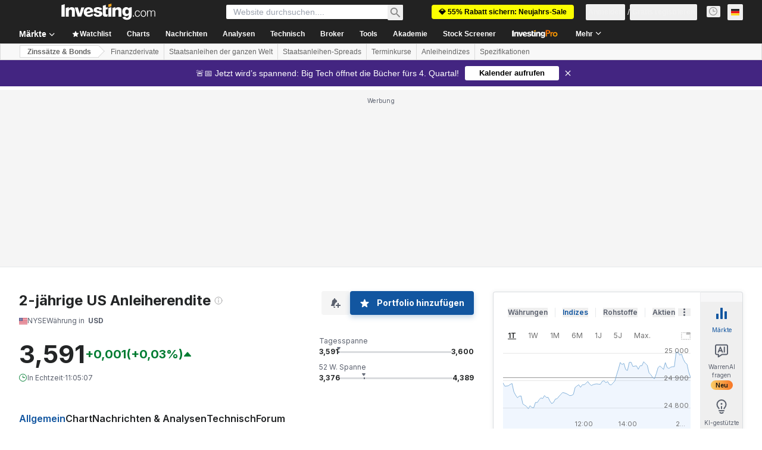

--- FILE ---
content_type: application/javascript
request_url: https://cdn.investing.com/x/320a044/_next/static/chunks/9513.5eb1643d1be83e1e.js
body_size: 453
content:
"use strict";(self.webpackChunk_N_E=self.webpackChunk_N_E||[]).push([[9513],{19513:(e,s,l)=>{l.r(s),l.d(s,{default:()=>P});var t=l(37876);l(14232);var a=l(74415),i=l(56829),n=l(34688),r=l(81197),d=l(28898),m=l(11726);let x=e=>{let{title:s,description:l}=e,{dataStore:{instrumentStore:a}}=(0,i.P)(),{parser:x}=(0,n.A)(),c=(0,m.oN)(a.instrument,x),o=r.A.replace(s,c),b=r.A.replace(l,c);return(0,t.jsx)(t.Fragment,{children:(0,t.jsx)(d.s,{titleOverride:o,descriptionOverride:b})})},c=()=>{let{dataStore:{pageInfoStore:{titles:{htmlTitle:e,htmlDescription:s}}}}=(0,i.P)();return(0,t.jsx)(x,{title:e,description:s})};var o=l(60332),b=l(24777),j=l(8210),h=l(58844),A=l(86886),N=l(72401),u=l(76355),p=l(43561),v=l(58695),_=l(67541),f=l(74018),g=l(81817),S=l(53797),k=l(75859),M=l(99239),O=l(16542);let P=()=>{var e;let{dataStore:{pageInfoStore:s,signalsStore:l,instrumentStore:{instrument:n}}}=(0,i.P)(),r=s.isMobile,d=null==n||null==(e=n.base)?void 0:e.path,{t:m}=(0,O.A)(),x=(0,t.jsx)(M._,{header:(0,t.jsx)("h2",{className:"mb-5 inline-block text-xl font-bold leading-8 md:text-3xl md:leading-8",children:(0,t.jsxs)(f.O,{href:(0,S.a)(d,"technical"),className:"flex items-center hover:underline",children:[m(g.wF.TechnicalAnalysis),(0,t.jsx)(k.A,{className:"ml-1 mt-0.5 text-[#6A707C] ltr:-scale-x-100"})]})})});return(0,t.jsxs)(t.Fragment,{children:[(0,t.jsx)(c,{}),(0,t.jsx)(o.A,{}),l.hasAssetSignal&&(0,t.jsx)(_.y,{}),(0,t.jsx)(a.Ad,{slot:"tnb_all_positions",customHeight:"104px",className:"!mt-6 md:hidden",doNotOverridePadding:!0}),(0,t.jsx)(u.c,{className:"mb-2.5"}),(0,t.jsx)(b.A,{}),(0,t.jsx)(p.T,{className:"mb-12 flex flex-col gap-5 md:hidden"}),(0,t.jsx)(j.v,{className:"mb-10"}),r&&(0,t.jsx)(a.Ad,{slot:"inst_box_1",label:"Advertisement",className:"mb-10",isMobile:!0,hideSkeleton:!0}),(0,t.jsx)(h.Q,{}),r&&(0,t.jsx)(a.Ad,{slot:"inst_box_2",label:"Advertisement",className:"mb-10",isMobile:!0,hideSkeleton:!0}),(0,t.jsx)(v.A,{className:"mb-10 md:mb-[60px]"}),(0,t.jsx)(N.f1,{className:"mb-10"}),x,r&&(0,t.jsx)(a.Ad,{slot:"inst_box_3",label:"Advertisement",className:"mb-10",isMobile:!0,hideSkeleton:!0}),(0,t.jsx)(A.R,{className:"mt-12 md:mt-16"})]})}}}]);

--- FILE ---
content_type: application/javascript
request_url: https://cdn.investing.com/x/320a044/_next/static/chunks/pages/rates-bonds/financial-futures-6038dc441f97ca50.js
body_size: -312
content:
(self.webpackChunk_N_E=self.webpackChunk_N_E||[]).push([[8832,9547],{1653:(_,e,n)=>{(window.__NEXT_P=window.__NEXT_P||[]).push(["/rates-bonds/financial-futures",function(){return n(81297)}])},81297:(_,e,n)=>{"use strict";n.r(e),n.d(e,{__N_SSP:()=>u,default:()=>t});let s=n(75710).A;var u=!0;let t=s}},_=>{_.O(0,[8992,7830,6340,2933,3103,58,5059,7231,5540,2198,5710,6593,636,8792],()=>_(_.s=1653)),_N_E=_.O()}]);

--- FILE ---
content_type: application/javascript
request_url: https://cdn.investing.com/x/320a044/_next/static/chunks/pages/rates-bonds/%5B%5B...bond%5D%5D-55912cc74527dad7.js
body_size: 667
content:
(self.webpackChunk_N_E=self.webpackChunk_N_E||[]).push([[8832,8908],{7656:(e,r,n)=>{(window.__NEXT_P=window.__NEXT_P||[]).push(["/rates-bonds/[[...bond]]",function(){return n(10472)}])},10472:(e,r,n)=>{"use strict";n.r(r),n.d(r,{__N_SSP:()=>g,default:()=>m});var a=n(37876);n(14232);var t=n(18847),i=n.n(t),s=n(56829),o=n(19612),l=n(38343);let c=i()(()=>Promise.all([n.e(5021),n.e(6704),n.e(4031),n.e(37),n.e(1435),n.e(1850),n.e(3178),n.e(6609),n.e(3368),n.e(9239),n.e(32),n.e(654),n.e(1698),n.e(9513)]).then(n.bind(n,19513)),{loadableGenerated:{webpack:()=>[19513]}}),u=i()(()=>Promise.all([n.e(5021),n.e(1850),n.e(3178),n.e(9239),n.e(9954)]).then(n.bind(n,97743)),{loadableGenerated:{webpack:()=>[97743]}}),d=i()(()=>Promise.all([n.e(5021),n.e(6990),n.e(1850),n.e(3178),n.e(924),n.e(2392),n.e(1544)]).then(n.bind(n,2392)),{loadableGenerated:{webpack:()=>[2392]}}),p=i()(()=>Promise.all([n.e(5021),n.e(4031),n.e(37),n.e(1435),n.e(1850),n.e(3178),n.e(6609),n.e(3368),n.e(8423),n.e(4816)]).then(n.bind(n,4816)),{loadableGenerated:{webpack:()=>[4816]}}),b=i()(()=>Promise.all([n.e(5021),n.e(1850),n.e(3178),n.e(549)]).then(n.bind(n,50549)),{loadableGenerated:{webpack:()=>[50549]}}),h=i()(()=>Promise.all([n.e(5021),n.e(4031),n.e(37),n.e(1435),n.e(1850),n.e(3178),n.e(6609),n.e(3368),n.e(8423),n.e(4499)]).then(n.bind(n,44499)),{loadableGenerated:{webpack:()=>[44499]}}),f=i()(()=>Promise.all([n.e(5021),n.e(131),n.e(1850),n.e(3178),n.e(7126),n.e(9163)]).then(n.bind(n,57126)),{loadableGenerated:{webpack:()=>[57126]}}),w=()=>{let{dataStore:{instrumentStore:{currentSubMenu:e}}}=(0,s.P)();switch(e){case l.D9.Overview:case l.D9.DefaultOverview:return(0,a.jsx)(c,{});case l.D9.Technical:return(0,a.jsx)(u,{});case l.D9.StreamingChart:case l.D9.Chart:return(0,a.jsx)(d,{});case l.D9.News:return(0,a.jsx)(p,{});case l.D9.Commentary:return(0,a.jsx)(b,{});case l.D9.AnalysisOpinion:return(0,a.jsx)(h,{});case l.D9.HistoricalData:return(0,a.jsx)(f,{});default:return(0,a.jsx)(c,{})}};w.Layout=o.$;var g=!0;let m=w},55509:e=>{var r=function(e){var r=/[\\^$.*+?()[\]{}|]/g,n=RegExp(r.source);return e&&n.test(e)?e.replace(r,"\\$&"):e},n=function(e){return"string"==typeof e},a=function(e){var r=[];return e.forEach(function(e){Array.isArray(e)?r=r.concat(e):r.push(e)}),r};e.exports=function(e,t,i){return Array.isArray(e)||(e=[e]),a(e.map(function(e){return n(e)?function(e,a,t){var i=0,s=0;if(""===e)return e;if(!e||!n(e))throw TypeError("First argument to react-string-replace#replaceString must be a string");var o=a;o instanceof RegExp||(o=RegExp("("+r(o)+")","gi"));for(var l=e.split(o),c=1,u=l.length;c<u;c+=2){if(void 0===l[c]||void 0===l[c-1]){console.warn("reactStringReplace: Encountered undefined value during string replacement. Your RegExp may not be working the way you expect.");continue}s=l[c].length,i+=l[c-1].length,l[c]=t(l[c],c,i),i+=s}return l}(e,t,i):e}))}}},e=>{e.O(0,[8992,6340,2933,3103,58,5059,7231,6593,636,8792],()=>e(e.s=7656)),_N_E=e.O()}]);